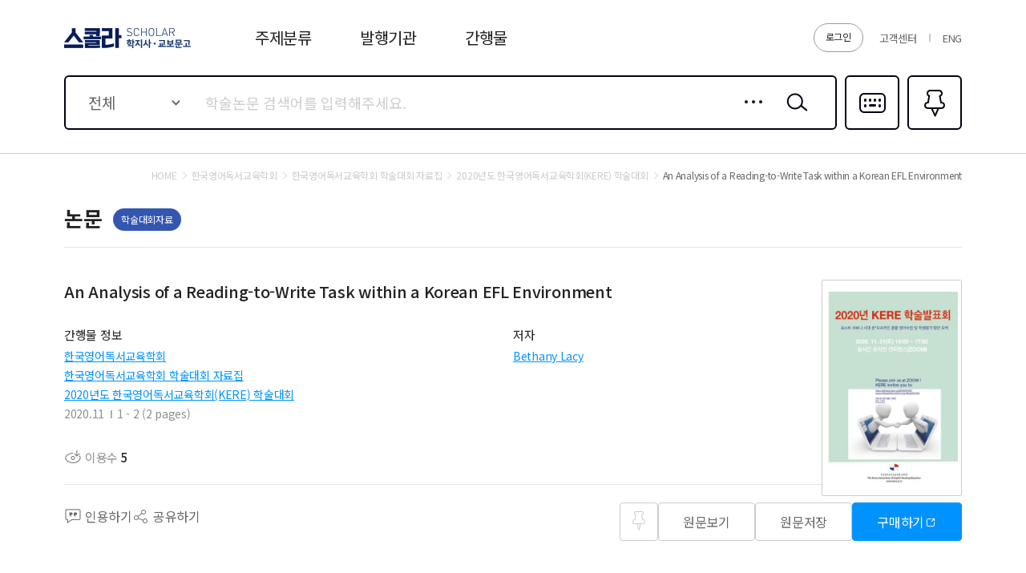

--- FILE ---
content_type: application/javascript
request_url: https://contents.kyobobook.co.kr/sra/fo/js/kb.ajax.modules.js?v=20220213
body_size: 3700
content:
/** s: 비동기 공통화 */
var _ajax = (function() {
	/**
	 * AJAX 호출 기본옵션
	 */
	var defaultOption = {
		type: "POST"
		, dataType: "json"
		, cache: false
		, contentType: "application/json;charset=UTF-8"
		, xhrFields: {
			withCredentials: true
		}, beforeSend: function(xhr) {
			xhr.setRequestHeader("isAjax", "true");
		}
	}

	/**
	 * 딤드화면 노출여부
	 */
	var openDim = false;

	/**
	 * 대기 메시지 노출여부
	 */
	var openMsg = false;

	/**
	 * execute callback synchronized for dim close
	 */
	var defer = function(callback, ajaxContext, param1, param2, param3, param4) {
		var defer = $.Deferred();

		try {
			if (typeof callback === "function") {
				callback.call(this, ajaxContext, param1, param2, param3, param4);
			}

			defer.resolve();
		} catch (e) {
			//dim.hide();
			console.log(e);
			defer.reject(e);
		}

		return defer;
	}

	function call(config) {
		/**
		 * 딤드가 true일경우 딤을 띄워준다.
		 */
	    var openDim = config.option.openDim;
		if (openDim) {
			fnMask.show();
		}

		/**
		 * 메시지 필요시 노출
		 */
		if (openMsg) {
			//fnMsg.show();
		}

		var _ex = $.extend(true, {}, defaultOption, config.option || {});

		$.ajax(_ex)
			.done(function(res, status) {
				defer(config.done, this, res, status).then(
					fnMask.hide(openDim),
					//fnMsg.hide(openMsg)
				);
			}).fail(function(res, txt, e) {
				fnMask.hide();
				if(res.responseJSON === undefined){
					if(res.status === 404){
						msgAlert.show({content : "존재하지 않는 규격 입니다."})
					}
				} else {
                    // 공통 오류메세지 제외하는경우.
                    // 1. 북로그인 30일 경과시
                    // 2. 스콜라 db가 북클럽과 연동이 되지 않은 경우
                    // 3. 이미 연동된 계정인 경우
					if(res.responseJSON.resultCode != 'error.0001.0002' &&
					res.responseJSON.resultCode != 'error.0001.0004' &&
					 res.responseJSON.resultCode != 'error.0001.0019' &&
					  !isEmpty(res.responseJSON.resultMessage)){
						msgAlert.show({content : res.responseJSON.resultMessage})
					}
				}

				defer(config.fail, this, res, txt, e).then(
				);
			}).always(function() {
				defer(config.always);
				fnMask.hide(openDim);
			});
	};

	return {
		call: function(config) {
			call(config);
		}
	};
})();
/** e: 비동기 공통화 */

// 공통 코드 조회
function commonCode(_option) {
	var defer = $.Deferred();

	var defaultOption = {
		defaultYn: 'Y'			// 기본 전체 option 사용 여부
		, defaultText: "전체"			// 기본 option의 text
		, defaultValue: ""			// 기본 option의 value
		, exclude: ""			// 제외할 코드(ex: 001,002)
		, excludeList: ""
		, formatId: "#COMMON_SELECT_FORMAT"	// 템플릿 포멧 태그 id
		, id: "#COMMON_CODE_ID"			// append할 태그 id
		, cmnCode: "814"
		, name: ""
	}

	var _ex = $.extend(true, {}, defaultOption, _option || {});
	if (isNotEmpty(_ex.exclude)) {
		_ex.excludeList = _ex.exclude.split(",");
	}

    if(_ex.lang == 'en') {
        _ex.defaultText = "All"
    }
	_ajax.call({
		option: {
			url: "/common/codeAjax"
			, type: "GET"
			, data: { cmnCode: _ex.cmnCode }
			, beforeSend: function(xhr) {
				xhr.setRequestHeader($("meta[name='_csrf_header']").attr("content"), $("meta[name='_csrf_token']").attr("content"));
			}
		},
		done: function(ajaxContext, response, status) {
			var res = response.data.resultList;
			var resList = $(_ex.id).show();
			if (res.length > 0) {
				if (_ex.defaultYn === "Y") {
					var obj = { dtlCode: _ex.defaultValue, dtlCodeName: _ex.defaultText };
					resList.append(fnFormatObject(_ex.formatId, obj));
				}
				for (var index = 0; index < res.length; index++) {
					var obj = res[index];
					var key = obj.dtlCode;

					if (_ex.cmnCode == "803") {
						obj.dtlCode = parseInt(obj.dtlCode) + "";	//숫자형태로 예외처리
					}
					if (!_ex.excludeList.includes(key)) {
						obj.name = _ex.name;
						resList.append(fnFormatObject(_ex.formatId, obj));
					}
				}
			}
			defer.resolve();
		},
		fail: function(ajaxContext, response, txt, e) {
			console.log("실패", response);
			defer.resolve();
		}
	});

	return defer;
}

// 공통 분류
function commonCategory(_option) {
	var defer = $.Deferred();

	var defaultOption = {
		defaultYn: 'N'			// 기본 전체 option 사용 여부
		, defaultText: "전체"			// 기본 option의 text
		, defaultValue: ""			// 기본 option의 value
		, exclude: "ZZ,A010000,09"			// 제외할 코드(ex: 001,002)
		, excludeList: ""
		, formatId: "#CATEGORY_FORMAT"	// 템플릿 포멧 태그 id
		, id: "#CATEGORY_ID"			// append할 태그 id
		, type: "04"			//01:kci,02:kdc,03:ddc,04:kyobo
		, level: "1"			// 1~3
		, selectValue: ""			// 1~3
	}

	if (language.getLanguage() == 'en') defaultOption.defaultText = 'All';

	var _ex = $.extend(true, {}, defaultOption, _option || {});
	if (isNotEmpty(_ex.exclude)) {
		_ex.excludeList = _ex.exclude.split(",");
	}

	_ajax.call({
		option: {
			url: "/common/categoryAjax/" + _ex.type
			, type: "GET"
			, beforeSend: function(xhr) {
				xhr.setRequestHeader($("meta[name='_csrf_header']").attr("content"), $("meta[name='_csrf_token']").attr("content"));
			}
		},
		done: function(ajaxContext, response, status) {
			var res = response.data;

			var resList = $(_ex.id).html("");
			var res = res.resultList
			if (res.length > 0) {
				if (_ex.defaultYn === "Y") {
					var obj = { cmdtClstCode: _ex.defaultValue, cmdtClstName: _ex.defaultText };
					resList.append(fnFormatObject(_ex.formatId, obj));
				}

				var categoryObj = []
				for (var index = 0; index < res.length; index++) {
					var obj = res[index];
					obj.selected = '';
					if (1 == obj.clstLvl) {
						var key = obj.cmdtClstCode;
						if (!_ex.excludeList.includes(key)) {
							categoryObj.push(obj);
							if (_ex.selectValue == obj.cmdtClstCode) {
								obj.selected = 'true';
							}
							resList.append(fnFormatObject(_ex.formatId, obj));
						}
					}
				}

				if(_ex.type == '01'){
					$("main")[0].originalCategoryKci = categoryObj;
				}else if(_ex.type == '02'){
					$("main")[0].originalCategoryKdc = categoryObj;
				}else if(_ex.type == '03'){
					$("main")[0].originalCategoryDdc = categoryObj;
				}else {
					$("main")[0].originalCategory = categoryObj;
				}

			}

			defer.resolve();
		},
		fail: function(ajaxContext, response, txt, e) {
			console.log("실패", response);
			defer.resolve();
		}
	});

	return defer;
}

// 분류
function eventCommonCategory(_option) {

	var defaultOption = {
		defaultYn: 'Y'			// 기본 전체 option 사용 여부
		, defaultText: "전체"			// 기본 option의 text
		, defaultValue: ""			// 기본 option의 value
		, exclude: ""			// 제외할 코드(ex: 001,002)
		, excludeList: ""
		, formatId: "#COMMON_CATEGORY_SELECT_FORMAT"	// 템플릿 포멧 태그 id
		, parentId: "#COMMON_CATEGORY_ID"				// 최상위 id
		, id: "#COMMON_CATEGORY_ID_2"			// id
		, childId: "#COMMON_CATEGORY_ID_3"			// 최하위 id
		, type: "04"			//01:kci,02:kdc,03:ddc,04:kyobo
		, level: "2"			// 2~3
		, classCode: ""
	}

	var _ex = $.extend(true, {}, defaultOption, _option || {});
	if (isNotEmpty(_ex.exclude)) {
		_ex.excludeList = _ex.exclude.split(",");
	}
	if (_ex.defaultYn === "Y") {
		//var obj = {cmdtClstCode:_ex.defaultValue, cmdtClstName:_ex.defaultText};
		//$(_ex.id).html("").append(fnFormatObject(_ex.formatId, obj));
	}
	fnEventCategory(_ex).done(function() { })
}

// 분류 이벤트
function fnEventCategory(_ex) {
	var defer = $.Deferred();
	// 1뎁스 이벤트
	$(document).on("change", _ex.parentId, function() {
		$(_ex.id).html("");
		$(_ex.childId).html("");
		var _cate = "";
		if (_ex.type == "01") {
			_cate = $("main")[0].originalCategoryKciData;
		} else if (_ex.type == "02") {
			_cate = $("main")[0].originalCategoryKdcData;
		} else if (_ex.type == "03") {
			_cate = $("main")[0].originalCategoryDdcData;
		} else if (_ex.type == "04") {
			_cate = $("main")[0].originalCategoryKbData;
		}
		var _val = $(this).val();
		if (_ex.defaultYn === "Y") {
			var obj = { cmdtClstCode: _ex.defaultValue, cmdtClstName: _ex.defaultText };
			$(_ex.id).append(fnFormatObject(_ex.formatId, obj));
			$(_ex.childId).append(fnFormatObject(_ex.formatId, obj));
		}
		for (var index = 0; index < _cate.length; index++) {
			var obj = _cate[index];
			var key = obj.cmdtClstCode;
			if (!_ex.excludeList.includes(key)) {
				if (obj.clstLvl == "2" && _val == obj.hgrnCmdtClstCode) {
					$(_ex.id).append(fnFormatObject(_ex.formatId, obj));
				}
				if (obj.clstLvl == "3" && $(_ex.id).val() == obj.hgrnCmdtClstCode) {
					$(_ex.childId).append(fnFormatObject(_ex.formatId, obj));
				}
			}
		}
	})

	// 2뎁스 이벤
	if (_ex.level == "3") {
		$(document).on("change", _ex.id, function() {
			$(_ex.childId).html("");
			var _cate = "";
			if (_ex.type == "01") {
				_cate = $("main")[0].originalCategoryKciData;
			} else if (_ex.type == "02") {
				_cate = $("main")[0].originalCategoryKdcData;
			} else if (_ex.type == "03") {
				_cate = $("main")[0].originalCategoryDdcData;
			} else if (_ex.type == "04") {
				_cate = $("main")[0].originalCategoryKbData;
			}

			var _val = $(this).val();
			if (_ex.defaultYn === "Y") {
				var obj = { cmdtClstCode: _ex.defaultValue, cmdtClstName: _ex.defaultText };
				$(_ex.childId).append(fnFormatObject(_ex.formatId, obj));
			}
			for (var index = 0; index < _cate.length; index++) {
				var obj = _cate[index];
				var key = obj.cmdtClstCode;

				if (!_ex.excludeList.includes(key)) {
					if (obj.clstLvl == "3" && _val == obj.hgrnCmdtClstCode) {
						$(_ex.childId).append(fnFormatObject(_ex.formatId, obj));
					}
				}
			}
		})
	}
	defer.resolve();
	return defer;
}

function fnCategoryBind(_option) {
	var defaultOption = {
		parentId: "#COMMON_CATEGORY_ID_" + _option.type	// 최상위 id
		, id: "#COMMON_CATEGORY_ID_2_" + _option.type	// id
		, childId: "#COMMON_CATEGORY_ID_3_" + _option.type	// 최하위 id
		, type: ""
		, classCode: ""
	}

	var _ex = $.extend(true, {}, defaultOption, _option || {});
	var d1 = "";
	var d2 = "";
	var d3 = "";
	if (isNotEmpty(_ex.classCode)) {
		if (_ex.type == "01") {
			d1 = _ex.classCode.substring(0, 1) + "000000";
			d2 = _ex.classCode.substring(0, 3) + "0000";
			d3 = _ex.classCode.substring(0, 5) + "00";
		} else if (_ex.type == "02") {
			d1 = _ex.classCode.substring(0, 1) + "00";
			d2 = _ex.classCode.substring(0, 2) + "0";
			d3 = _ex.classCode.substring(0, 3);
		} else if (_ex.type == "03") {
			d1 = _ex.classCode.substring(0, 1) + "00";
			d2 = _ex.classCode.substring(0, 2) + "0";
			d3 = _ex.classCode.substring(0, 3);
		} else if (_ex.type == "04") {
			d1 = _ex.classCode.substring(0, 2);
			d2 = _ex.classCode.substring(0, 4);
		}

		fnEventChangeCategory(_ex.parentId, d1).done(function() {
			fnEventChangeCategory(_ex.id, d2).done(function() {
				if (_ex.type != "04") {
					fnEventChangeCategory(_ex.childId, d3).done(function() { })
				}
			})
		})
	}

}

function fnEventChangeCategory(id, _val) {
	var defer = $.Deferred();
	$(id).val(_val).prop("selected", true).trigger('change');
	defer.resolve();
	return defer;
}

// 로그아웃 공통 호출
function logout() {
	msgAlert.show({
		content: language.getText('msg_search_target_logout')
		, btnCount: 2
		, onClickTwoOk: function() {

			_ajax.call({
				option: {
                    url: "/user/logout"
                    ,type: "post"
                    , beforeSend: function(xhr) {
                        xhr.setRequestHeader($("meta[name='_csrf_header']").attr("content"), $("meta[name='_csrf_token']").attr("content"));
                    }
                },
				done: function(ajaxContext, response, status) {
					if (response.resultCode == 'success') {
						location.href = '/';
					}
				}
			});
		}
	});
}

function articleQuotInfo(lang) {
	var defer = $.Deferred();

	var dgctSchlrCmdtcodeList = allDownInfo.schlrCmdtcode;
	var dgctSchlrCmdtcodeCount = dgctSchlrCmdtcodeList.length
	if (dgctSchlrCmdtcodeCount > 0) {
		_ajax.call({
			option: {
				url: '/article/quotInfoAjax'
				, type: 'GET'
				, data: {
					page: 1
					, pageRowCount: dgctSchlrCmdtcodeList.length
					, dgctSchlrCmdtcodes: dgctSchlrCmdtcodeList
					, schlrCmdtcode: dgctSchlrCmdtcodeList.join(',')
					, language: lang
				}
				, beforeSend: function(xhr) {
					xhr.setRequestHeader($("meta[name='_csrf_header']").attr("content"), $("meta[name='_csrf_token']").attr("content"));
				}
			},
			done: function(ajaxContext, response, status) {
				var res = response.data.resultList;
				
				for (var index = 0; index < res.length; index++) {
                    var obj = res[index];
                    if(!isEmpty(obj.artlAutrName)) {
                        obj.artlAutrName = obj.artlAutrName.replaceAll(';', ',')
                    }
                }
                
				$("main")[0].originalQuo = res;
				defer.resolve();
			},
			fail: function(ajaxContext, response, txt, e) {
				defer.resolve();
			}
		});
	}
	return defer;
}

/**
* 공통 비동기 호출
* url 		: 호출 url
* type 		: 호출 type (POST OR GET)
* info 		: req data
* callback 	: 콜백
*/
var callData = (function() {

	var call = function(option) {
		var defaultOption = {
			type: 'GET'
			, bindKey: ''
			, data: {}
			, resOptionData: {}
			, resData: {}
		}

		var _option = $.extend(true, {}, defaultOption, option || {});

		if (_option.type.toUpperCase() == "POST") {
			_option.data = JSON.stringify(_option.data)
		}

		_ajax.call({
			option: {
				url: _option.url
				, type: _option.type
				, data: _option.data
				, beforeSend: function(xhr) {
					xhr.setRequestHeader($("meta[name='_csrf_header']").attr("content"), $("meta[name='_csrf_token']").attr("content"));
				}
			},
			done: function(ajaxContext, response, status) {
				var list = response.data;
				if (isEmpty(_option.bindKey)) {
					list = response.data.list
				}

				if (!isEmpty(list)) {
					_option.resData.data = list;
					addFormat(_option.resOptionData, _option.resData);
				}

			},
			fail: function(ajaxContext, response, txt, e) {
				console.log('err', _option.url, e)
			}
		});
	}

	return {
		call: function(option) {
			// 인기키워드(이슈키워드) 리스트
			call(option);
		},
		callFile: function() {

		}
	}
})();

/**
* 공통 비동기 호출
* key 		: key
* formatKey : 템플릿 id
* info 		: res data
* isPage 	: 페이징 사용 여부
* callback 	: 콜백
*/
function addFormat(option, resData) {
	var defaultOption = {
		key: ''
		, formatKey: ''
		, isPage: false
		, pageKey: ''
		, data: {}
		, debug: false
	}

	var _option = $.extend(true, {}, defaultOption, option || {});
	var res = resData.data;

	var resList = $(_option.key).empty();
	var pageNavi = "";
	if (_option.isPage) {
		pageNavi = $('.pageNavi_type01').empty();
	}
	if (!isEmpty(res)) {
		if (res.length > 0) {
			if (_option.debug) {
			}

			for (var index = 0; index < res.length; index++) {
				var obj = res[index];
				resList.append(fnFormatObject(_option.formatKey, obj));
			}

			$(".nodata_type01").hide();	// no date 퍼블

			if (_option.isPage) {
				$(".pageNavi_type01").show();
				pageNavi.append(response.data.paging)

				if (!isEmpty(_option.pageKey)) {
					$(_option.pageKey).text(commaAmt(response.data.totalCount));
				}
			}

		} else {
			$(".nodata_type01").show();	// no date 퍼블
			if (_option.isPage) {
				$(".pageNavi_type01").hide();

				if (!isEmpty(_option.pageKey)) {
					$(_option.pageKey).text(0);
				}
			}
		}
	}
}


/**
 * 공통 로딩바 처리
 * fnMask.show()
 * fnMask.hide()
*/
var fnMask = (function() {
    var show = function() {
        scholar.loading.movement();
    };

    var hide = function(openDim) {
        if (openDim) {
            scholar.loading.stopLoading();
        }
    };

    return {
        show : function() {
            show();
        },
      hide : function(openDim) {
            hide(openDim)
        }
    };
})();